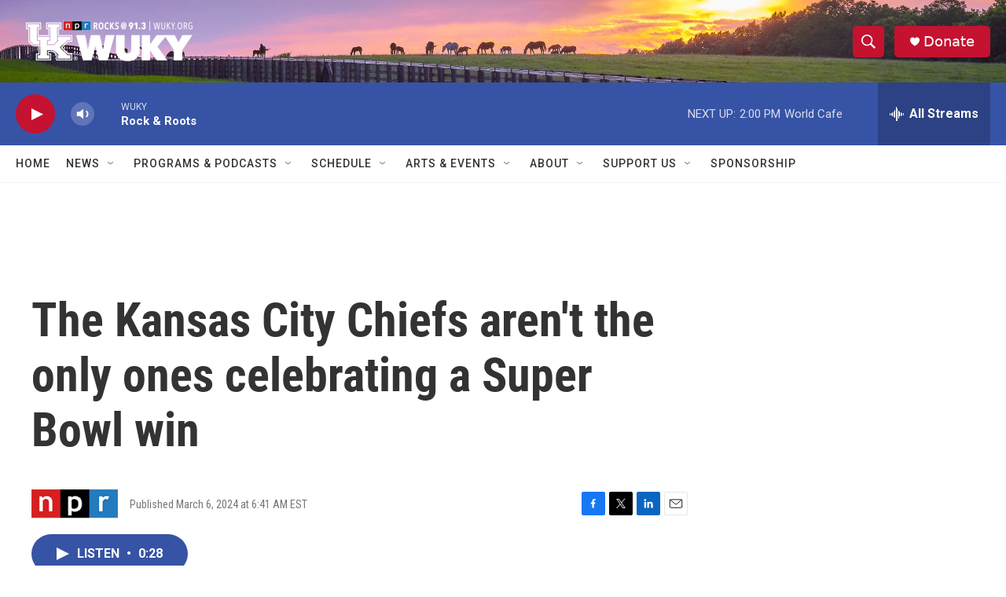

--- FILE ---
content_type: text/html; charset=utf-8
request_url: https://www.google.com/recaptcha/api2/aframe
body_size: 265
content:
<!DOCTYPE HTML><html><head><meta http-equiv="content-type" content="text/html; charset=UTF-8"></head><body><script nonce="gdcth1VywgqHlwi6hFE8Yw">/** Anti-fraud and anti-abuse applications only. See google.com/recaptcha */ try{var clients={'sodar':'https://pagead2.googlesyndication.com/pagead/sodar?'};window.addEventListener("message",function(a){try{if(a.source===window.parent){var b=JSON.parse(a.data);var c=clients[b['id']];if(c){var d=document.createElement('img');d.src=c+b['params']+'&rc='+(localStorage.getItem("rc::a")?sessionStorage.getItem("rc::b"):"");window.document.body.appendChild(d);sessionStorage.setItem("rc::e",parseInt(sessionStorage.getItem("rc::e")||0)+1);localStorage.setItem("rc::h",'1769101883815');}}}catch(b){}});window.parent.postMessage("_grecaptcha_ready", "*");}catch(b){}</script></body></html>